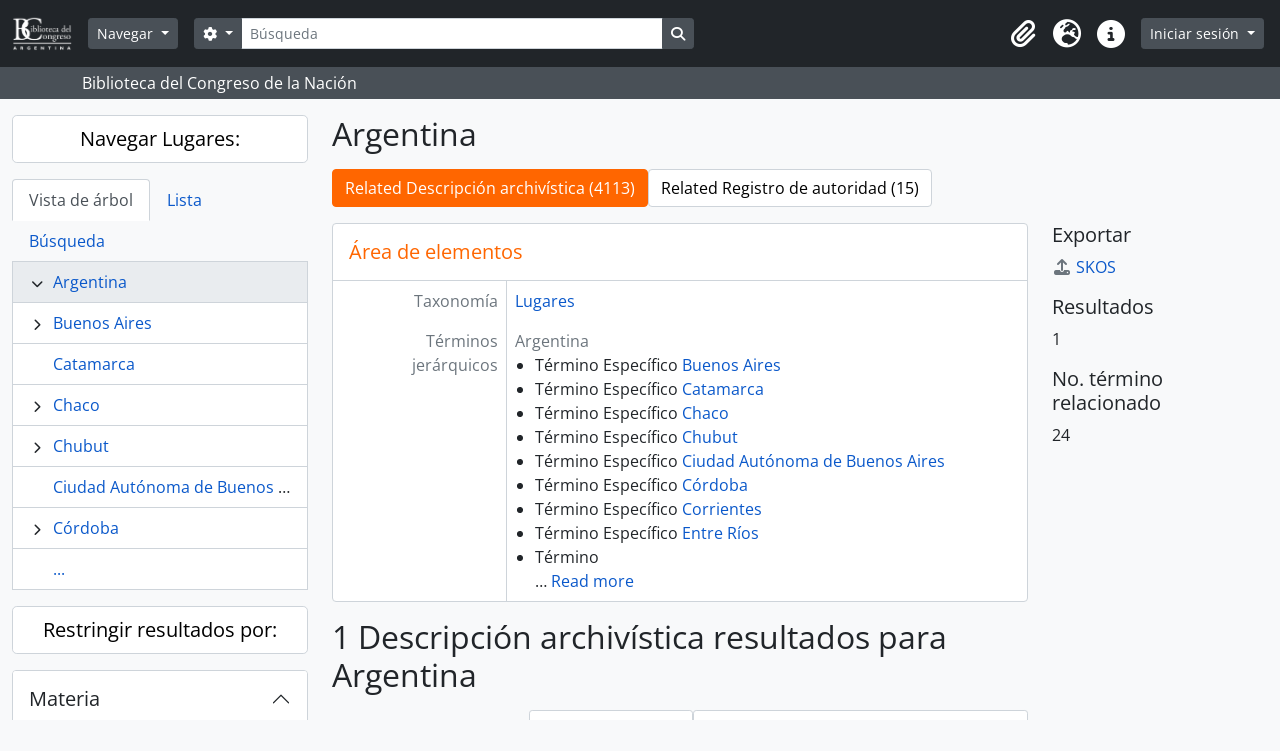

--- FILE ---
content_type: text/html; charset=utf-8
request_url: https://archivos.bcn.gob.ar/index.php/argentina?subjects=33228&sort=alphabetic&genres=476&sortDir=asc&listLimit=10
body_size: 13087
content:
<!DOCTYPE html>
<html lang="es" dir="ltr">
  <head>
    <meta charset="utf-8">
    <meta name="viewport" content="width=device-width, initial-scale=1">
    <title>Term browse - Argentina - Biblioteca del Congreso de la Nación</title>
        <link rel="shortcut icon" href="/favicon.ico">
    <script defer src="/dist/js/vendor.bundle.1697f26639ee588df9ee.js"></script><script defer src="/dist/js/arDominionB5Plugin.bundle.7522e096e2153c557e7c.js"></script><link href="/dist/css/arDominionB5Plugin.bundle.f93253c1b4f1a0e1d6f5.css" rel="stylesheet">
      </head>
  <body class="d-flex flex-column min-vh-100 term index show-edit-tooltips">
        <div class="visually-hidden-focusable p-3 border-bottom">
  <a class="btn btn-sm btn-secondary" href="#main-column">
    Skip to main content  </a>
</div>
    



<header id="top-bar" class="navbar navbar-expand-lg navbar-dark bg-dark" role="navigation" aria-label="Main navigation">
  <div class="container-fluid">
          <a class="navbar-brand d-flex flex-wrap flex-lg-nowrap align-items-center py-0 me-0" href="/index.php/" title="Inicio" rel="home">
                  <img alt="AtoM logo" class="d-inline-block my-2 me-3" height="35" src="/plugins/arDominionB5Plugin/images/logo.png" />                      </a>
        <button class="navbar-toggler atom-btn-secondary my-2 me-1 px-1" type="button" data-bs-toggle="collapse" data-bs-target="#navbar-content" aria-controls="navbar-content" aria-expanded="false">
      <i 
        class="fas fa-2x fa-fw fa-bars" 
        data-bs-toggle="tooltip"
        data-bs-placement="bottom"
        title="Toggle navigation"
        aria-hidden="true">
      </i>
      <span class="visually-hidden">Toggle navigation</span>
    </button>
    <div class="collapse navbar-collapse flex-wrap justify-content-end me-1" id="navbar-content">
      <div class="d-flex flex-wrap flex-lg-nowrap flex-grow-1">
        <div class="dropdown my-2 me-3">
  <button class="btn btn-sm atom-btn-secondary dropdown-toggle" type="button" id="browse-menu" data-bs-toggle="dropdown" aria-expanded="false">
    Navegar  </button>
  <ul class="dropdown-menu mt-2" aria-labelledby="browse-menu">
    <li>
      <h6 class="dropdown-header">
        Navegar      </h6>
    </li>
                  <li id="node_browseInformationObjects">
          <a class="dropdown-item" href="/index.php/informationobject/browse" title="Descripción archivística">Descripción archivística</a>        </li>
                        <li id="node_browseActors">
          <a class="dropdown-item" href="/index.php/actor/browse" title="Registro de autoridad">Registro de autoridad</a>        </li>
                        <li id="node_browseRepositories">
          <a class="dropdown-item" href="/index.php/repository/browse" title="Instituciones archivísticas">Instituciones archivísticas</a>        </li>
                        <li id="node_browseFunctions">
          <a class="dropdown-item" href="/index.php/function/browse" title="Funciones">Funciones</a>        </li>
                        <li id="node_browseSubjects">
          <a class="dropdown-item" href="/index.php/taxonomy/index/id/35" title="Materias">Materias</a>        </li>
                        <li id="node_browsePlaces">
          <a class="dropdown-item" href="/index.php/taxonomy/index/id/42" title="Lugares">Lugares</a>        </li>
                        <li id="node_browseDigitalObjects">
          <a class="dropdown-item" href="/index.php/informationobject/browse?view=card&amp;onlyMedia=1&amp;topLod=0" title="Objetos digitales">Objetos digitales</a>        </li>
            </ul>
</div>
        <form
  id="search-box"
  class="d-flex flex-grow-1 my-2"
  role="search"
  action="/index.php/informationobject/browse">
  <h2 class="visually-hidden">Búsqueda</h2>
  <input type="hidden" name="topLod" value="0">
  <input type="hidden" name="sort" value="relevance">
  <div class="input-group flex-nowrap">
    <button
      id="search-box-options"
      class="btn btn-sm atom-btn-secondary dropdown-toggle"
      type="button"
      data-bs-toggle="dropdown"
      data-bs-auto-close="outside"
      aria-expanded="false">
      <i class="fas fa-cog" aria-hidden="true"></i>
      <span class="visually-hidden">Search options</span>
    </button>
    <div class="dropdown-menu mt-2" aria-labelledby="search-box-options">
              <div class="px-3 py-2">
          <div class="form-check">
            <input
              class="form-check-input"
              type="radio"
              name="repos"
              id="search-realm-global"
              checked
              value>
            <label class="form-check-label" for="search-realm-global">
              Búsqueda global            </label>
          </div>
                            </div>
        <div class="dropdown-divider"></div>
            <a class="dropdown-item" href="/index.php/informationobject/browse?showAdvanced=1&topLod=0">
        Búsqueda avanzada      </a>
    </div>
    <input
      id="search-box-input"
      class="form-control form-control-sm dropdown-toggle"
      type="search"
      name="query"
      autocomplete="off"
      value=""
      placeholder="Búsqueda"
      data-url="/index.php/search/autocomplete"
      data-bs-toggle="dropdown"
      aria-label="Búsqueda"
      aria-expanded="false">
    <ul id="search-box-results" class="dropdown-menu mt-2" aria-labelledby="search-box-input"></ul>
    <button class="btn btn-sm atom-btn-secondary" type="submit">
      <i class="fas fa-search" aria-hidden="true"></i>
      <span class="visually-hidden">Search in browse page</span>
    </button>
  </div>
</form>
      </div>
      <div class="d-flex flex-nowrap flex-column flex-lg-row align-items-strech align-items-lg-center">
        <ul class="navbar-nav mx-lg-2">
                    <li class="nav-item dropdown d-flex flex-column">
  <a
    class="nav-link dropdown-toggle d-flex align-items-center p-0"
    href="#"
    id="clipboard-menu"
    role="button"
    data-bs-toggle="dropdown"
    aria-expanded="false"
    data-total-count-label="registros añadidos"
    data-alert-close="Cerrar"
    data-load-alert-message="There was an error loading the clipboard content."
    data-export-alert-message="The clipboard is empty for this entity type."
    data-export-check-url="/index.php/clipboard/exportCheck"
    data-delete-alert-message="Nota: los elementos del portapapeles no seleccionados en esta página se eliminarán del portapapeles cuando se actualice la página. Puede volver a seleccionarlos ahora o recargar la página para eliminarlos por completo. El uso de los botones de ordenación o de vista previa de impresión también provocará una recarga de la página - así que ¡se perderá todo lo que no esté seleccionado en ese momento!">
    <i
      class="fas fa-2x fa-fw fa-paperclip px-0 px-lg-2 py-2"
      data-bs-toggle="tooltip"
      data-bs-placement="bottom"
      data-bs-custom-class="d-none d-lg-block"
      title="Portapapeles"
      aria-hidden="true">
    </i>
    <span class="d-lg-none mx-1" aria-hidden="true">
      Portapapeles    </span>
    <span class="visually-hidden">
      Portapapeles    </span>
  </a>
  <ul class="dropdown-menu dropdown-menu-end mb-2" aria-labelledby="clipboard-menu">
    <li>
      <h6 class="dropdown-header">
        Portapapeles      </h6>
    </li>
    <li class="text-muted text-nowrap px-3 pb-2">
      <span
        id="counts-block"
        data-information-object-label="Descripción archivística"
        data-actor-object-label="Registro de autoridad"
        data-repository-object-label="Institución archivística">
      </span>
    </li>
                  <li id="node_clearClipboard">
          <a class="dropdown-item" href="/index.php/" title="Borrar selección">Borrar selección</a>        </li>
                        <li id="node_goToClipboard">
          <a class="dropdown-item" href="/index.php/clipboard/view" title="Ir al portapapeles">Ir al portapapeles</a>        </li>
                        <li id="node_loadClipboard">
          <a class="dropdown-item" href="/index.php/clipboard/load" title="Load clipboard">Load clipboard</a>        </li>
                        <li id="node_saveClipboard">
          <a class="dropdown-item" href="/index.php/clipboard/save" title="Save clipboard">Save clipboard</a>        </li>
            </ul>
</li>
                      <li class="nav-item dropdown d-flex flex-column">
  <a
    class="nav-link dropdown-toggle d-flex align-items-center p-0"
    href="#"
    id="language-menu"
    role="button"
    data-bs-toggle="dropdown"
    aria-expanded="false">
    <i
      class="fas fa-2x fa-fw fa-globe-europe px-0 px-lg-2 py-2"
      data-bs-toggle="tooltip"
      data-bs-placement="bottom"
      data-bs-custom-class="d-none d-lg-block"
      title="Idioma"
      aria-hidden="true">
    </i>
    <span class="d-lg-none mx-1" aria-hidden="true">
      Idioma    </span>
    <span class="visually-hidden">
      Idioma    </span>  
  </a>
  <ul class="dropdown-menu dropdown-menu-end mb-2" aria-labelledby="language-menu">
    <li>
      <h6 class="dropdown-header">
        Idioma      </h6>
    </li>
          <li>
        <a class="dropdown-item" href="/index.php/argentina?sf_culture=en&amp;subjects=33228&amp;sort=alphabetic&amp;genres=476&amp;sortDir=asc&amp;listLimit=10" title="English">English</a>      </li>
          <li>
        <a class="dropdown-item" href="/index.php/argentina?sf_culture=pt&amp;subjects=33228&amp;sort=alphabetic&amp;genres=476&amp;sortDir=asc&amp;listLimit=10" title="Português">Português</a>      </li>
          <li>
        <a class="dropdown-item" href="/index.php/argentina?sf_culture=es&amp;subjects=33228&amp;sort=alphabetic&amp;genres=476&amp;sortDir=asc&amp;listLimit=10" title="Español">Español</a>      </li>
      </ul>
</li>
                    <li class="nav-item dropdown d-flex flex-column">
  <a
    class="nav-link dropdown-toggle d-flex align-items-center p-0"
    href="#"
    id="quick-links-menu"
    role="button"
    data-bs-toggle="dropdown"
    aria-expanded="false">
    <i
      class="fas fa-2x fa-fw fa-info-circle px-0 px-lg-2 py-2"
      data-bs-toggle="tooltip"
      data-bs-placement="bottom"
      data-bs-custom-class="d-none d-lg-block"
      title="Enlaces rápidos"
      aria-hidden="true">
    </i>
    <span class="d-lg-none mx-1" aria-hidden="true">
      Enlaces rápidos    </span> 
    <span class="visually-hidden">
      Enlaces rápidos    </span>
  </a>
  <ul class="dropdown-menu dropdown-menu-end mb-2" aria-labelledby="quick-links-menu">
    <li>
      <h6 class="dropdown-header">
        Enlaces rápidos      </h6>
    </li>
                  <li id="node_about">
          <a class="dropdown-item" href="/index.php/about" title="Acerca">Acerca</a>        </li>
                        <li id="node_home">
          <a class="dropdown-item" href="/index.php/" title="Inicio">Inicio</a>        </li>
                        <li id="node_privacy">
          <a class="dropdown-item" href="/index.php/privacy" title="Privacy Policy">Privacy Policy</a>        </li>
                        <li id="node_help">
          <a class="dropdown-item" href="http://docs.accesstomemory.org/" title="Ayuda">Ayuda</a>        </li>
                                          </ul>
</li>
        </ul>
              <div class="dropdown my-2">
    <button class="btn btn-sm atom-btn-secondary dropdown-toggle" type="button" id="user-menu" data-bs-toggle="dropdown" data-bs-auto-close="outside" aria-expanded="false">
      Iniciar sesión    </button>
    <div class="dropdown-menu dropdown-menu-lg-end mt-2" aria-labelledby="user-menu">
      <div>
        <h6 class="dropdown-header">
          ¿Estás registrado?        </h6>
      </div>
      <form class="mx-3 my-2" action="/index.php/user/login" method="post">        <input type="hidden" name="_csrf_token" value="866df804fd08384808ea8d8af67c4442" id="csrf_token" /><input type="hidden" name="next" value="https://archivos.bcn.gob.ar/index.php/argentina?subjects=33228&amp;sort=alphabetic&amp;genres=476&amp;sortDir=asc&amp;listLimit=10" id="next" />        <div class="mb-3"><label class="form-label" for="email">Correo electrónico<span aria-hidden="true" class="text-primary ms-1"><strong>*</strong></span><span class="visually-hidden">This field is required.</span></label><input type="text" name="email" class="form-control-sm form-control" id="email" /></div>        <div class="mb-3"><label class="form-label" for="password">Contraseña<span aria-hidden="true" class="text-primary ms-1"><strong>*</strong></span><span class="visually-hidden">This field is required.</span></label><input type="password" name="password" class="form-control-sm form-control" autocomplete="off" id="password" /></div>        <button class="btn btn-sm atom-btn-secondary" type="submit">
          Iniciar sesión        </button>
      </form>
    </div>
  </div>
      </div>
    </div>
  </div>
</header>

  <div class="bg-secondary text-white">
    <div class="container-xl py-1">
      Biblioteca del Congreso de la Nación    </div>
  </div>
    
<div id="wrapper" class="container-xxl pt-3 flex-grow-1">
            <div class="row">
    <div id="sidebar" class="col-md-3">
      
  
  
<h2 class="d-grid">
  <button
    class="btn btn-lg atom-btn-white text-wrap"
    type="button"
    data-bs-toggle="collapse"
    data-bs-target="#collapse-treeview"
    aria-expanded="true"
    aria-controls="collapse-treeview">
    Navegar Lugares:  </button>
</h2>

<div class="collapse show" id="collapse-treeview">

      <ul class="nav nav-tabs border-0" id="treeview-menu" role="tablist">

      <li class="nav-item" role="presentation">
        <button
          class="nav-link active"
          id="treeview-tab"
          data-bs-toggle="tab"
          data-bs-target="#treeview"
          type="button"
          role="tab"
          aria-controls="treeview"
          aria-selected="true">
          Vista de árbol        </button>
      </li>

      <li class="nav-item" role="presentation">
        <button
          class="nav-link"
          id="treeview-list-tab"
          data-bs-toggle="tab"
          data-bs-target="#treeview-list"
          type="button"
          role="tab"
          aria-controls="treeview-list"
          aria-selected="true">
          Lista        </button>
      </li>

      <li class="nav-item" role="presentation">
        <button
          class="nav-link"
          id="treeview-search-tab"
          data-bs-toggle="tab"
          data-bs-target="#treeview-search"
          type="button"
          role="tab"
          aria-controls="treeview-search"
          aria-selected="true">
          Búsqueda        </button>
      </li>

    </ul>
  
  <div class="tab-content mb-3" id="treeview-content">

    <div class="tab-pane fade show active" id="treeview" role="tabpanel" aria-labelledby="treeview-tab" data-current-id="6470" data-browser="false">

      <ul class="list-group rounded-0">

                              
        
        <li class="list-group-item ancestor active" data-xhr-location="/index.php/argentina/term/treeView" data-content="Argentina"><i class="arrow" aria-hidden="true"></i><span class="text text-truncate"><a href="/index.php/argentina" title="Argentina">Argentina</a></span></li>
        
                      <li class="list-group-item expand" data-xhr-location="/index.php/buenos-aires-3/term/treeView" data-content="Buenos Aires"><i class="arrow" aria-hidden="true"></i><span class="text text-truncate"><a href="/index.php/buenos-aires-3" title="Buenos Aires">Buenos Aires</a></span></li>                      <li class="list-group-item" data-xhr-location="/index.php/catamarca/term/treeView" data-content="Catamarca"><span class="text text-truncate"><a href="/index.php/catamarca" title="Catamarca">Catamarca</a></span></li>                      <li class="list-group-item expand" data-xhr-location="/index.php/chaco/term/treeView" data-content="Chaco"><i class="arrow" aria-hidden="true"></i><span class="text text-truncate"><a href="/index.php/chaco" title="Chaco">Chaco</a></span></li>                      <li class="list-group-item expand" data-xhr-location="/index.php/chubut/term/treeView" data-content="Chubut"><i class="arrow" aria-hidden="true"></i><span class="text text-truncate"><a href="/index.php/chubut" title="Chubut">Chubut</a></span></li>                      <li class="list-group-item" data-xhr-location="/index.php/ciudad-aut-noma-de-buenos-aires/term/treeView" data-content="Ciudad Autónoma de Buenos Aires"><span class="text text-truncate"><a href="/index.php/ciudad-aut-noma-de-buenos-aires" title="Ciudad Autónoma de Buenos Aires">Ciudad Autónoma de Buenos Aires</a></span></li>                      <li class="list-group-item expand" data-xhr-location="/index.php/cordoba/term/treeView" data-content="Córdoba"><i class="arrow" aria-hidden="true"></i><span class="text text-truncate"><a href="/index.php/cordoba" title="Córdoba">Córdoba</a></span></li>          
                                <li class="list-group-item more" data-xhr-location="/index.php/cordoba/term/treeView" data-content=""><span class="text text-truncate"><a href="#">...</a></span></li>          
        
      </ul>

    </div>

    
      <div class="tab-pane fade" id="treeview-list" role="tabpanel" aria-labelledby="treeview-list-tab" data-error="List error.">

                  <div class="list-group list-group-flush rounded-0 border">
                          
                            
              <a class="list-group-item list-group-item-action text-truncate" href="/index.php/9-de-julio-2" title="9 de Julio">9 de Julio</a>                          
                            
              <a class="list-group-item list-group-item-action text-truncate" href="/index.php/frica" title="África">África</a>                          
                            
              <a class="list-group-item list-group-item-action text-truncate" href="/index.php/alemania" title="Alemania">Alemania</a>                          
                            
              <a class="list-group-item list-group-item-action text-truncate" href="/index.php/america-central" title="América Central">América Central</a>                          
                            
              <a class="list-group-item list-group-item-action text-truncate" href="/index.php/america-latina" title="America Latina">America Latina</a>                          
                            
              <a class="list-group-item list-group-item-action text-truncate" href="/index.php/anc-n" title="Ancón">Ancón</a>                          
                            
              <a class="list-group-item list-group-item-action text-truncate" href="/index.php/anc-n-per" title="Ancón-Perú">Ancón-Perú</a>                          
                            
              <a class="list-group-item list-group-item-action text-truncate" href="/index.php/anolaima" title="Anolaima">Anolaima</a>                          
                            
              <a class="list-group-item list-group-item-action text-truncate" href="/index.php/antioquia" title="Antioquía">Antioquía</a>                          
                            
              <a class="list-group-item list-group-item-action text-truncate" href="/index.php/ap-stoles" title="Apóstoles">Apóstoles</a>                      </div>

                      <nav aria-label="Pagination" class="p-2 bg-white border border-top-0">

              <p class="text-center mb-1 small result-count">
                Resultados 1 a 10 de 287              </p>

              <ul class="pagination pagination-sm justify-content-center mb-2">
                <li class="page-item disabled previous">
                  <a class="page-link" href="#" tabindex="-1" aria-disabled="true">Previa</a>
                </li>
                <li class="page-item next">
                  <a class="page-link" href="/index.php/argentina?listPage=2&amp;subjects=33228&amp;sort=alphabetic&amp;genres=476&amp;sortDir=asc&amp;listLimit=10" title="Siguiente">Siguiente</a>                </li>
              </ul>

            </nav>
          
        
      </div>

      <div class="tab-pane fade" id="treeview-search" role="tabpanel" aria-labelledby="treeview-search-tab">

        <form method="get" role="search" class="p-2 bg-white border" action="/index.php/places" data-error="Search error." data-not-found="No se han encontrado resultados." aria-label="Lugares">
          <div class="input-group">
            <button class="btn atom-btn-white dropdown-toggle" type="button" id="treeview-search-settings" data-bs-toggle="dropdown" data-bs-auto-close="outside" aria-expanded="false">
              <i aria-hidden="true" class="fas fa-cog"></i>
              <span class="visually-hidden">Search options</span>
            </button>
            <div class="dropdown-menu mt-2" aria-labelledby="treeview-search-settings">
              <div class="px-3 py-2">
                <div class="form-check">
                  <input class="form-check-input" type="radio" name="queryField" id="treeview-search-query-field-1" value="All labels" checked>
                  <label class="form-check-label" for="treeview-search-query-field-1">
                    Todos los términos                  </label>
                </div>
                <div class="form-check">
                  <input class="form-check-input" type="radio" name="queryField" id="treeview-search-query-field-2" value="Preferred label">
                  <label class="form-check-label" for="treeview-search-query-field-2">
                    Etiqueta Preferida                  </label>
                </div>
                <div class="form-check">
                  <input class="form-check-input" type="radio" name="queryField" id="treeview-search-query-field-3" value="\'Use for\' labels">
                  <label class="form-check-label" for="treeview-search-query-field-3">
                    'Usado por' términos                  </label>
                </div>
              </div>
            </div>
            <input type="text" name="query" class="form-control" aria-label="Busca Lugares" placeholder="Busca lugares" required>
            <button class="btn atom-btn-white" type="submit" id="treeview-search-submit-button" aria-label="Búsqueda">
              <i aria-hidden="true" class="fas fa-search"></i>
              <span class="visually-hidden">Búsqueda</span>
            </button>
          </div>
        </form>

      </div>

    
  </div>

</div>

  <h2 class="d-grid">
    <button
      class="btn btn-lg atom-btn-white collapsed text-wrap"
      type="button"
      data-bs-toggle="collapse"
      data-bs-target="#collapse-aggregations"
      aria-expanded="false"
      aria-controls="collapse-aggregations">
      Restringir resultados por:    </button>
  </h2>

  <div class="collapse" id="collapse-aggregations">

      
    
          

<div class="accordion mb-3">
  <div class="accordion-item aggregation">
    <h2 class="accordion-header" id="heading-subjects">
      <button
        class="accordion-button"
        type="button"
        data-bs-toggle="collapse"
        data-bs-target="#collapse-subjects"
        aria-expanded="true"
        aria-controls="collapse-subjects">
        Materia      </button>
    </h2>
    <div
      id="collapse-subjects"
      class="accordion-collapse collapse show list-group list-group-flush"
      aria-labelledby="heading-subjects">
      
              <a class="list-group-item list-group-item-action d-flex justify-content-between align-items-center" href="/index.php/argentina?sort=alphabetic&amp;genres=476&amp;sortDir=asc&amp;listLimit=10" title="Todos">Todos</a>          
              
        <a class="list-group-item list-group-item-action d-flex justify-content-between align-items-center text-break" href="/index.php/argentina?subjects=6615&amp;sort=alphabetic&amp;genres=476&amp;sortDir=asc&amp;listLimit=10" title="Arquitectura, 1 resultados1">Arquitectura<span class="visually-hidden">, 1 resultados</span><span aria-hidden="true" class="ms-3 text-nowrap">1</span></a>              
        <a class="list-group-item list-group-item-action d-flex justify-content-between align-items-center text-break" href="/index.php/argentina?subjects=7194&amp;sort=alphabetic&amp;genres=476&amp;sortDir=asc&amp;listLimit=10" title="Urbanismo, 1 resultados1">Urbanismo<span class="visually-hidden">, 1 resultados</span><span aria-hidden="true" class="ms-3 text-nowrap">1</span></a>              
        <a class="list-group-item list-group-item-action d-flex justify-content-between align-items-center text-break" href="/index.php/argentina?subjects=19300&amp;sort=alphabetic&amp;genres=476&amp;sortDir=asc&amp;listLimit=10" title="Administración del Estado, 1 resultados1">Administración del Estado<span class="visually-hidden">, 1 resultados</span><span aria-hidden="true" class="ms-3 text-nowrap">1</span></a>              
        <a class="list-group-item list-group-item-action d-flex justify-content-between align-items-center text-break" href="/index.php/argentina?subjects=19559&amp;sort=alphabetic&amp;genres=476&amp;sortDir=asc&amp;listLimit=10" title="Vivienda, 1 resultados1">Vivienda<span class="visually-hidden">, 1 resultados</span><span aria-hidden="true" class="ms-3 text-nowrap">1</span></a>              
        <a class="list-group-item list-group-item-action d-flex justify-content-between align-items-center text-break active text-decoration-underline" href="/index.php/argentina?subjects=33228&amp;sort=alphabetic&amp;genres=476&amp;sortDir=asc&amp;listLimit=10" title="Planeamiento rural, 1 resultados1">Planeamiento rural<span class="visually-hidden">, 1 resultados</span><span aria-hidden="true" class="ms-3 text-nowrap">1</span></a>              
        <a class="list-group-item list-group-item-action d-flex justify-content-between align-items-center text-break" href="/index.php/argentina?subjects=34561&amp;sort=alphabetic&amp;genres=476&amp;sortDir=asc&amp;listLimit=10" title="Cursos, 1 resultados1">Cursos<span class="visually-hidden">, 1 resultados</span><span aria-hidden="true" class="ms-3 text-nowrap">1</span></a>              
        <a class="list-group-item list-group-item-action d-flex justify-content-between align-items-center text-break" href="/index.php/argentina?subjects=48937&amp;sort=alphabetic&amp;genres=476&amp;sortDir=asc&amp;listLimit=10" title="Committee on the Hygiene of Housing, 1 resultados1">Committee on the Hygiene of Housing<span class="visually-hidden">, 1 resultados</span><span aria-hidden="true" class="ms-3 text-nowrap">1</span></a>          </div>
  </div>
</div>
    
          

<div class="accordion mb-3">
  <div class="accordion-item aggregation">
    <h2 class="accordion-header" id="heading-genres">
      <button
        class="accordion-button"
        type="button"
        data-bs-toggle="collapse"
        data-bs-target="#collapse-genres"
        aria-expanded="true"
        aria-controls="collapse-genres">
        Tipo documental      </button>
    </h2>
    <div
      id="collapse-genres"
      class="accordion-collapse collapse show list-group list-group-flush"
      aria-labelledby="heading-genres">
      
              <a class="list-group-item list-group-item-action d-flex justify-content-between align-items-center" href="/index.php/argentina?subjects=33228&amp;sort=alphabetic&amp;sortDir=asc&amp;listLimit=10" title="Todos">Todos</a>          
              
        <a class="list-group-item list-group-item-action d-flex justify-content-between align-items-center text-break" href="/index.php/argentina?genres=396&amp;subjects=33228&amp;sort=alphabetic&amp;sortDir=asc&amp;listLimit=10" title="Ensayos, 1 resultados1">Ensayos<span class="visually-hidden">, 1 resultados</span><span aria-hidden="true" class="ms-3 text-nowrap">1</span></a>              
        <a class="list-group-item list-group-item-action d-flex justify-content-between align-items-center text-break" href="/index.php/argentina?genres=402&amp;subjects=33228&amp;sort=alphabetic&amp;sortDir=asc&amp;listLimit=10" title="Folletos, 1 resultados1">Folletos<span class="visually-hidden">, 1 resultados</span><span aria-hidden="true" class="ms-3 text-nowrap">1</span></a>              
        <a class="list-group-item list-group-item-action d-flex justify-content-between align-items-center text-break" href="/index.php/argentina?genres=411&amp;subjects=33228&amp;sort=alphabetic&amp;sortDir=asc&amp;listLimit=10" title="Publicaciones periódicas, 1 resultados1">Publicaciones periódicas<span class="visually-hidden">, 1 resultados</span><span aria-hidden="true" class="ms-3 text-nowrap">1</span></a>              
        <a class="list-group-item list-group-item-action d-flex justify-content-between align-items-center text-break" href="/index.php/argentina?genres=420&amp;subjects=33228&amp;sort=alphabetic&amp;sortDir=asc&amp;listLimit=10" title="Programas, 1 resultados1">Programas<span class="visually-hidden">, 1 resultados</span><span aria-hidden="true" class="ms-3 text-nowrap">1</span></a>              
        <a class="list-group-item list-group-item-action d-flex justify-content-between align-items-center text-break active text-decoration-underline" href="/index.php/argentina?genres=476&amp;subjects=33228&amp;sort=alphabetic&amp;sortDir=asc&amp;listLimit=10" title="Cartas, 1 resultados1">Cartas<span class="visually-hidden">, 1 resultados</span><span aria-hidden="true" class="ms-3 text-nowrap">1</span></a>              
        <a class="list-group-item list-group-item-action d-flex justify-content-between align-items-center text-break" href="/index.php/argentina?genres=4086&amp;subjects=33228&amp;sort=alphabetic&amp;sortDir=asc&amp;listLimit=10" title="Manuscritos, 1 resultados1">Manuscritos<span class="visually-hidden">, 1 resultados</span><span aria-hidden="true" class="ms-3 text-nowrap">1</span></a>              
        <a class="list-group-item list-group-item-action d-flex justify-content-between align-items-center text-break" href="/index.php/argentina?genres=6297&amp;subjects=33228&amp;sort=alphabetic&amp;sortDir=asc&amp;listLimit=10" title="Manuscrito dactilografiado, 1 resultados1">Manuscrito dactilografiado<span class="visually-hidden">, 1 resultados</span><span aria-hidden="true" class="ms-3 text-nowrap">1</span></a>              
        <a class="list-group-item list-group-item-action d-flex justify-content-between align-items-center text-break" href="/index.php/argentina?genres=14217&amp;subjects=33228&amp;sort=alphabetic&amp;sortDir=asc&amp;listLimit=10" title="Apuntes, 1 resultados1">Apuntes<span class="visually-hidden">, 1 resultados</span><span aria-hidden="true" class="ms-3 text-nowrap">1</span></a>          </div>
  </div>
</div>
    
                
  </div>


    </div>
    <div id="main-column" role="main" class="col-md-9">
      
  <h1>Argentina</h1>

  <nav>
  <ul class="nav nav-pills mb-3 d-flex gap-2">
                            <li class="nav-item">
              <a class="btn atom-btn-white active-primary text-wrap active" aria-current="page" href="/index.php/argentina" title="Related Descripción archivística (4113)">Related Descripción archivística (4113)</a>          </li>
            <li class="nav-item">
              <a class="btn atom-btn-white active-primary text-wrap" href="/index.php/argentina/term/relatedAuthorities" title="Related Registro de autoridad (15)">Related Registro de autoridad (15)</a>          </li>
  </ul>
</nav>

  
  
  
      <div class="row">
        <div class="col-md-9">
                    
  <div id="content">
    <h2 class="h5 mb-0 atom-section-header"><div class="d-flex p-3 border-bottom text-primary">Área de elementos</div></h2>
    <div class="field text-break row g-0"><h3 class="h6 lh-base m-0 text-muted col-3 border-end text-end p-2">Taxonomía</h3><div class="col-9 p-2"><a href="/index.php/places" title="Lugares">Lugares</a></div></div>
<div class="field row g-0">
  <h3 class="h6 lh-base m-0 text-muted col-3 border-end text-end p-2">Código</h3>  <div class="col-9 p-2">
          </div>
</div>

<div class="field text-break row g-0"><h3 class="h6 lh-base m-0 text-muted col-3 border-end text-end p-2">Nota(s) sobre el alcance</h3><div class="col-9 p-2"><ul class="m-0 ms-1 ps-3"></ul></div></div>
<div class="field text-break row g-0"><h3 class="h6 lh-base m-0 text-muted col-3 border-end text-end p-2">Nota(s) sobre el origen</h3><div class="col-9 p-2"><ul class="m-0 ms-1 ps-3"></ul></div></div>
<div class="field text-break row g-0"><h3 class="h6 lh-base m-0 text-muted col-3 border-end text-end p-2">Mostrar nota(s)</h3><div class="col-9 p-2"><ul class="m-0 ms-1 ps-3"></ul></div></div>
<div class="field row g-0">
  <h3 class="h6 lh-base m-0 text-muted col-3 border-end text-end p-2">Términos jerárquicos</h3>  <div class="col-9 p-2">
    
    <div class="field text-break d-flex flex-wrap"><h4 class="h6 lh-base m-0 text-muted me-2">Argentina</h4><div><ul class="m-0 ms-1 ps-3"><li>Término Específico <a href="/index.php/buenos-aires-3" title="Buenos Aires">Buenos Aires</a></li><li>Término Específico <a href="/index.php/catamarca" title="Catamarca">Catamarca</a></li><li>Término Específico <a href="/index.php/chaco" title="Chaco">Chaco</a></li><li>Término Específico <a href="/index.php/chubut" title="Chubut">Chubut</a></li><li>Término Específico <a href="/index.php/ciudad-aut-noma-de-buenos-aires" title="Ciudad Autónoma de Buenos Aires">Ciudad Autónoma de Buenos Aires</a></li><li>Término Específico <a href="/index.php/cordoba" title="Córdoba">Córdoba</a></li><li>Término Específico <a href="/index.php/corrientes" title="Corrientes">Corrientes</a></li><li>Término Específico <a href="/index.php/entre-r-os" title="Entre Ríos">Entre Ríos</a></li><li>Término Específico <a href="/index.php/formosa" title="Formosa">Formosa</a></li><li>Término Específico <a href="/index.php/jujuy" title="Jujuy">Jujuy</a></li><li>Término Específico <a href="/index.php/la-pampa" title="La Pampa">La Pampa</a></li><li>Término Específico <a href="/index.php/la-rioja" title="La Rioja">La Rioja</a></li><li>Término Específico <a href="/index.php/mendoza" title="Mendoza">Mendoza</a></li><li>Término Específico <a href="/index.php/misiones" title="Misiones">Misiones</a></li><li>Término Específico <a href="/index.php/neuqu-n" title="Neuquén">Neuquén</a></li><li>Término Específico <a href="/index.php/r-o-negro" title="Río Negro">Río Negro</a></li><li>Término Específico <a href="/index.php/salta" title="Salta">Salta</a></li><li>Término Específico <a href="/index.php/san-juan" title="San Juan">San Juan</a></li><li>Término Específico <a href="/index.php/san-luis-2" title="San Luis">San Luis</a></li><li>Término Específico <a href="/index.php/santa-cruz" title="Santa Cruz">Santa Cruz</a></li><li>Término Específico <a href="/index.php/santa-fe" title="Santa Fe">Santa Fe</a></li><li>Término Específico <a href="/index.php/santiago-del-estero" title="Santiago del Estero">Santiago del Estero</a></li><li>Término Específico <a href="/index.php/tierra-del-fuego" title="Tierra del Fuego, Antártida e Islas del Atlántico Sur">Tierra del Fuego, Antártida e Islas del Atlántico Sur</a></li><li>Término Específico <a href="/index.php/tucum-n" title="Tucumán">Tucumán</a></li></ul></div></div>  </div>
</div>

<div class="field row g-0">
  <h3 class="h6 lh-base m-0 text-muted col-3 border-end text-end p-2">Términos equivalentes</h3>  <div class="col-9 p-2">
    <div class="field text-break d-flex flex-wrap"><h4 class="h6 lh-base m-0 text-muted me-2">Argentina</h4><div><ul class="m-0 ms-1 ps-3"></ul></div></div>  </div>
</div>


<div class="field row g-0">
  <h3 class="h6 lh-base m-0 text-muted col-3 border-end text-end p-2">Términos asociados</h3>  <div class="col-9 p-2">
    <div class="field text-break d-flex flex-wrap"><h4 class="h6 lh-base m-0 text-muted me-2">Argentina</h4><div><ul class="m-0 ms-1 ps-3"></ul></div></div>  </div>
</div>
  </div>

  
      <h1>
      1 Descripción archivística resultados para Argentina    </h1>

    <div class="d-flex flex-wrap gap-2">
      

      <div class="d-flex flex-wrap gap-2 ms-auto mb-3">
        
<div class="dropdown d-inline-block">
  <button class="btn btn-sm atom-btn-white dropdown-toggle text-wrap" type="button" id="sort-button" data-bs-toggle="dropdown" aria-expanded="false">
    Ordenar por: Título  </button>
  <ul class="dropdown-menu dropdown-menu-end mt-2" aria-labelledby="sort-button">
          <li>
        <a
          href="/index.php/argentina?sort=lastUpdated&subjects=33228&genres=476&sortDir=asc&listLimit=10"
          class="dropdown-item">
          Fecha modificada        </a>
      </li>
          <li>
        <a
          href="/index.php/argentina?sort=alphabetic&subjects=33228&genres=476&sortDir=asc&listLimit=10"
          class="dropdown-item active">
          Título        </a>
      </li>
          <li>
        <a
          href="/index.php/argentina?sort=referenceCode&subjects=33228&genres=476&sortDir=asc&listLimit=10"
          class="dropdown-item">
          Código de referencia        </a>
      </li>
          <li>
        <a
          href="/index.php/argentina?sort=date&subjects=33228&genres=476&sortDir=asc&listLimit=10"
          class="dropdown-item">
          Fecha de inicio        </a>
      </li>
      </ul>
</div>


<div class="dropdown d-inline-block">
  <button class="btn btn-sm atom-btn-white dropdown-toggle text-wrap" type="button" id="sortDir-button" data-bs-toggle="dropdown" aria-expanded="false">
    Dirección: Clasificación en orden ascendente  </button>
  <ul class="dropdown-menu dropdown-menu-end mt-2" aria-labelledby="sortDir-button">
          <li>
        <a
          href="/index.php/argentina?sortDir=asc&subjects=33228&sort=alphabetic&genres=476&listLimit=10"
          class="dropdown-item active">
          Clasificación en orden ascendente        </a>
      </li>
          <li>
        <a
          href="/index.php/argentina?sortDir=desc&subjects=33228&sort=alphabetic&genres=476&listLimit=10"
          class="dropdown-item">
          Descendente        </a>
      </li>
      </ul>
</div>
      </div>
    </div>

    <div id="content">
      
      
      
<article class="search-result row g-0 p-3 border-bottom">
  
  <div class="col-12 d-flex flex-column gap-1">
    <div class="d-flex align-items-center gap-2">
      <a class="h5 mb-0 text-truncate" href="/index.php/conjunto-de-apuntes-de-clases-seminarios-y-temas-varios" title="[Carpeta con manuscritos, apuntes de clases, programas, artículos periodísticos, entre otros]">[Carpeta con manuscritos, apuntes de clases, programas, artículos periodísticos, entre otros]</a>
      <button
  class="btn atom-btn-white ms-auto active-primary clipboard"
  data-clipboard-slug="conjunto-de-apuntes-de-clases-seminarios-y-temas-varios"
  data-clipboard-type="informationObject"
  data-tooltip="true"  data-title="Añadir al portapapeles"
  data-alt-title="Eliminar del portapapeles">
  <i class="fas fa-lg fa-paperclip" aria-hidden="true"></i>
  <span class="visually-hidden">
    Añadir al portapapeles  </span>
</button>
    </div>

    <div class="d-flex flex-column gap-2">
      <div class="d-flex flex-column">
        <div class="d-flex flex-wrap">
                                <span class="text-primary">AR BCN AE-ACE-OEI/CEDODAL-Arq-EEV-ScAA-0131</span>
                      
                                    <span class="text-muted mx-2"> · </span>
                        <span class="text-muted">
              Unidad documental compuesta            </span>
                      
                                                                <span class="text-muted mx-2"> · </span>
                            <span class="text-muted">
                1948-1987              </span>
                                    
                  </div>

                  <span class="text-muted">
            Parte de            <a href="/index.php/archivos-y-colecciones-externas" title="Colección OEI/CEDODAL">Colección OEI/CEDODAL</a>          </span> 
              </div>

              <span class="text-block d-none">
          <p>•   Apuntes manuscritos “Programa de tareas profesionales sectoriales de Provincia de Formosa”, sin fecha. 16 hojas de papel.<br/>•   Conjunto de publicaciones periódicas sobre Formosa, 1980-1982. 5 hojas de papel.<br/>•   Mapa de rutas de Chaco, Corrientes, Formosa y norte de Santa Fe, sin fecha. 1 hoja de papel.<br/>•   Apunte manuscrito de la población de distintas zonas de Argentina, sin fecha. 1 hoja de papel.<br/>•   Apunte manuscrito “Tareas profesionales sectoriales”, sin fecha. 11 hojas de papel.<br/>•   Apunte manuscrito sin fecha. 1 hoja de papel.<br/>•   Apunte manuscrito con listado de profesiones y días, sin fecha. 1 hoja de papel.<br/>•   Apunte manuscrito “Tarea 3”, sin fecha. 2 hojas de papel.<br/>•   Apunte manuscrito “Tarea 3 Sociólogo”, sin fecha. 2 hojas de papel.<br/>•   Apunte manuscrito, sin fecha, 1 hoja de papel.<br/>•   Apunte manuscrito “Economista Tarea 1 y 2”, sin fecha. 6 hojas de papel.<br/>•   Apunte manuscrito sobre tareas, sin fecha. 1 hoja de papel.<br/>•   Apunte manuscrito Apunte manuscrito “Calendario del Desarrollo del Estudio”, sin fecha. 8 hojas de papel.<br/>•   Apunte manuscrito lista de temáticas, sin fecha. 1 hoja de papel.<br/>•   Apunte manuscrito sobre la licitación para designar el director del Estudio de la Red de Centros de Servicio Rural, sin fecha. 1 hoja de papel.<br/>•   Apunte manuscrito lista de temáticas, sin fecha. 1 hoja de papel.<br/>•   Apunte manuscrito, sin fecha. 1 hoja de papel.<br/>•   Apunte manuscrito “Calendario del plan de estudio”, sin fecha. 1 hoja de papel.<br/>•   Apunte manuscrito “Calendario: Primera Etapa”, sin fecha. 1 hoja de papel.<br/>•   Apunte manuscrito “Día 15 a 30”, sin fecha. 1 hoja de papel.<br/>•   Conjunto de apuntes manuscritos con listas, sin fecha. 5 hojas de papel.<br/>•   Apunte manuscrito “Tareas para el agrónomo, sociólogo, arquitecto y agrimensor”, sin fecha. 1 hoja de papel.<br/>•   Gráfico manuscrito con los plazos de entrega de tareas, sin fecha. 1 hoja de papel.<br/>•   Apunte manuscrito “Anexo de la planificación del Espacio Rural”, 1985. 1 hoja de papel.<br/>•   Copia reprográfica de descripción del curso “planificación del espacio rural” por la Asociación Argentina de la Vivienda Rural, sin fecha. 1 hoja de papel.<br/>•   Apunte manuscrito “Mano de obra”, sin fecha. 1 hoja de papel.<br/>•   Folleto de la Unión Popular donde postulan a Erro como Ministro, 1979/10. 1 hoja de papel. (Montevideo)<br/>•   Apunte dactilografiado “Planes de desarrollo subregionales y locales de centros rurales”, sin fecha. 1 hoja de papel.<br/>•   Apunte dactilografiado “Capítulo 4 Evolución de las funciones del espacio rural” con anotaciones, sin fecha. 4 hojas de papel.<br/>•   Apunte dactilografiado “Políticas de ordenamiento y desarrollo del espacio rural en Francia e Israel”, sin fecha. 4 hojas de papel.<br/>•   Apuntes dactilografiados y manuscritos sobre asentamientos humanos agrícolas, sin fecha. 6 hojas de papel.<br/>•   Apunte manuscrito “Suicidio o supervivencia de Occidente”, sin fecha. 1 hoja de papel.<br/>•   Apunte dactilografiado “Capítulo 3 Bases del ordenamiento y desarrollo del espacio rural”, sin fecha. 5 hojas de papel.<br/>•   “Programas y métodos de cursos de formación transprofesional para planes de desarrollo rural integrado, ordenamiento territorial y bienestar social”, sin fecha. 3 hojas de papel.<br/>•   Clasificación de explotaciones en Estados Unidos de Norte América, sin fecha. 1 hoja de papel vegetal.<br/>•   Apunte manuscrito, sin fecha. 1 hoja de papel.<br/>•   Apunte manuscrito “Planificación rural” 1 hoja de papel.<br/>•   Apunte manuscrito “Programación de Cursos Interprofesionales de planificación del espacio rural”, sin fecha. 8 hojas de papel.<br/>•   Apuntes manuscritos con lista de temas, sin fecha. 2 hojas de papel.<br/>•   Carta manuscrita de EEV dirigida al Sr. Secretario de Vivienda y Desarrollo ambiental con motivo de la capacitación y entrenamiento de personal especializado para el desarrollo de programas de planificación del espacio rural en la República Argentina, 24/7/1984. 8 hojas de papel.<br/>•   Apunte manuscrito “Planeamiento nacional en vivienda rural”, sin fecha. 4 hojas de papel vegetal.<br/>•   Apunte manuscrito “Seminario de educación campesina”, sin fecha, 5 hojas de papel vegetal.<br/>•   Apunte manuscrito “Tipos campesinos”, sin fecha. 2 hojas de papel.<br/>•   Apunte manuscrito sobre grupos humanos rurales. sin fecha. 1 hoja de papel.<br/>•   Apunte manuscrito de listado de temáticas, sin fecha. 1 hoja de papel.<br/>•   Apunte manuscrito “Geografía humana”, sin fecha. 2 hojas de papel.<br/>•   Apunte manuscrito “Asentamientos agrupados”, sin fecha. 1 hoja de papel.<br/>•   Apunte manuscrito “Los factores naturales del asentamiento”, sin fecha. 1 hoja de papel.<br/>•   Apunte manuscrito “Proyecto de investigación economía de la vivienda”, sin fecha. 2 hojas de papel vegetal.<br/>•   Apunte manuscrito listado de temáticas, sin fecha. 2 hojas de papel.<br/>•   Cuadro “Mínima superficie de piso para 6 actividades básicas en vivienda de interés social en América Latina” según EEV, 1961. 1 hoja de papel. (CINVA)<br/>•   Apunte manuscrito listado de fechas de noviembre a diciembre sin año. 1 hoja de papel.<br/>•   Apunte manuscrito, sin fecha. 1 hoja de papel.<br/>•   Apunte manuscrito listado de términos, sin fecha. 1 hoja de papel.<br/>•   Publicación periódica “Nuevo sueldos básicos del trabajador rural”, 23/6/1987. 1 hoja de papel.<br/>•   Apunte manuscrito listado de lugares y años, 1980-1986. 1 hoja de papel.<br/>•   Apunte manuscrito listado de temáticas, sin fecha. 1 hoja de papel.<br/>•   Apunte manuscrito, sin fecha. 1 hoja de papel.<br/>•   Apunte manuscrito “Planeamiento II 3° clase”, sin fecha. 4 hojas de papel.<br/>•   Apunte manuscrito “El desarrollo metropolitano descentralizado”, sin fecha. 3 hojas de papel.<br/>•   Apunte manuscrito con gráficos y medidas, sin fecha. 2 hojas de papel.<br/>•   Ensayo “La planificación de carreteras en relación con el desarrollo urbano”, 19/6/1957. 4 hojas de papel. (OEA, séptimo congreso panamericano de carreteras, Panamá)<br/>•   Apunte manuscrito “Los elementos de la producción”, sin fecha. 3 hojas de papel.<br/>•   Carta manuscrita de Juan Estrada dirigida a EEV con anexo de informe de reunión del Ministerio de Bienestar Social sobre la vivienda rural, 7/11/1980. 4 hojas de papel.<br/>•   Apunte dactilografiado “Teoría general de la planificación”, sin fecha. 1 hoja de papel.<br/>•   Apunte manuscrito, sin fecha. 1 hoja de papel<br/>•   Carta dirigida a la Escuela de Arquitectura de la Universidad de Buenos Aires del Committee on the Hygiene of Housing, 16/8/1948. 1 hoja de papel<br/>•   Manifiesto de la creación de la AProDeCo (Asociación de Promoción y Desarrollo de Comunidad Agroindustriales y Ecológicas), 30/3/1985. 8 hojas de papel.<br/>•   Hojas membretadas en blanco, sin fecha. 2 hojas de papel.<br/>•   Apunte manuscrito “Asentamientos Rurales C.S.R. Control del uso del suelo” junto con listado de servicios típicos por grados y jerarquía de los centros urbanos en el medio y largo plazo en la Provincia del Chaco, sin fecha. 4 hojas de papel.<br/>•   Anotación manuscrita, sin fecha. 1 hoja de papel.</p>
<p>Contenido en carpeta de cartulina<br/>•   Información general y publicación periódica sobre concurso para el estudio de la Red de Centros de Servicios Rurales de la Provincia de Formosa, sin fecha. 7 hojas de papel.</p>
<p>•   Apunte manuscrito sobre ruralismo, sin fecha. 1 hoja de papel.<br/>•   Apunte manuscrito sobre los cambios sociales, sin fecha. 1 hoja de papel.<br/>•   Apuntes manuscritos sobre “Curso Rural 1987”, 1987. 4 hojas de papel.<br/>•   Apuntes manuscritos sobre ruralismo, sin fecha. 8 hojas de papel.<br/>•   Apunte manuscrito “Evolución de la ocupación humana del espacio rural argentino”, sin fecha. 6 hojas de papel.<br/>•   Apunte manuscrito sobre colonización, sin fecha. 1 hoja de papel.<br/>•   Carta del Assistant Director de la Bureau of Social Affairs in Charge of the Housing, Building and Planning Branch a Eric Carlson junto con ensayo “The role of field work in public administration training programs”, 2/11/1956. 13 hojas de papel.<br/>•   Carta del Dr. Harris dirigida a EEV y otros con el motivo de distintos cursos, 3/3/1960. 3 hojas de papel.<br/>•   Carta del Director Técnico del Instituto de la Vivienda de la Provincia de Buenos Aires dirigida a EEV junto con textos solicitados sobre políticas de vivienda 28/1/1958. 31 hojas de papel.<br/>•   Publicación periódica “Exclusivo para responsables” por EEV y Arquitecto Juan A. Estrada, sin fecha. 1 hoja de papel.  (Contenido en folio)<br/>•   Carta del Instituto de la Vivienda y Urbanismo de San Luis dirigida a EEV, 5/7/1985. 1 hoja de papel.<br/>•   Carta de Nestor J. Ottonello dirigida al Arquitecto Don Carlos J. Muzzio con motivo de la división industrial del Consejo Nacional de la Vivienda, 7/3/1945. 10 hojas de papel.<br/>•   Hoja carátula “Ruralismo”, 1987. 1 hoja de papel.<br/>•   Folleto de la jornada “El Hábitat Popular”, 1987.1 hoja de papel.<br/>•   Apunte dactilografiado “El desarrollo metropolitano descentralizado”, 21/5/1954. 1 hoja de papel.<br/>•   Apunte manuscrito sobre vivienda, sin fecha. 4 hojas de papel.<br/>•   Apunte manuscrito “Planeamiento individual crédito rural supervisado”, sin fecha. 6 hojas de papel.<br/>•   Apunte manuscrito “Extensión rural iniciación y puesta en marcha de una oficina local”, sin fecha. 14 hojas de papel.<br/>•   Apunte manuscrito “Formalización de crédito supervisado”, sin fecha. 12 hojas de papel.<br/>•   Apunte manuscrito sobre extensión rural, sin fecha. 10 hojas de papel.<br/>•   Apunte manuscrito “Guías de oficina local”, sin fecha. 2 hojas de papel.<br/>•   Apunte manuscrito “Informes de supervisión”, sin fecha. 1 hoja de papel.<br/>•   Apunte manuscrito “Informes y comunicaciones”, sin fecha. 7 hojas de papel.<br/>•   Apunte manuscrito “Reunión zonas áridas”, sin fecha. 5 hojas de papel.<br/>•   Anotación manuscrita, sin fecha. 1 hoja de papel.<br/>•   Apunte manuscrito “Curso rural 1987”, 1987. 5 hojas de papel.<br/>•   Apunte manuscrito sobre vivienda, sin fecha. 2 hojas de papel.<br/>•   Apunte manuscrito “Curso de planificación rural”, sin fecha. 9 hojas de papel.<br/>•   Documentos sobre la colonización de Israel, sin fecha. 7 hojas de papel.<br/>•   Apunte manuscrito “Clasificación sistemática de los conocimientos relacionados con la vivienda”, sin fecha. 11 hojas de papel.<br/>•   Apunte manuscrito “Curso de planificación rural”, sin fecha. 2 hojas de papel.<br/>•   Apunte manuscrito “Programa teórico práctico de planificación del espacio rural”, sin fecha. 1 hoja de papel.<br/>•   Folleto de parque industrial con plano, sin fecha. 1 hoja de papel.<br/>•   Apunte dactilografiado “Sector 7”, sin fecha. 1 hoja de papel.<br/>•   Apunte manuscrito “Notas varias”, sin fecha. 1 hoja de papel.<br/>•   Apunte manuscrito “Curso rural 1987 sector 2 tema 1”, 1987. 4 hojas de papel.<br/>•   Apunte manuscrito “Métodos de investigación”, sin fecha. 5 hojas de papel.<br/>•   Ensayo “La necesidad de una investigación y estudio del espacio social en el campo y la ciudad”, sin fecha. 3 hojas de papel.<br/>•   Copia reprográfica de un cuadro manuscrito, sin fecha. 1 hoja de papel.<br/>•   Apunte manuscrito sobre organización de vivienda, sin fecha. 1 hoja de papel.<br/>•   Apuntes manuscritos sobre requerimientos burocráticos, sin fecha. 2 hojas de papel.<br/>•   Apunte manuscrito “¿Qué hacer?”, sin fecha. 1 hoja de papel.<br/>•   Apuntes manuscritos “Los asentamientos rurales programa de viviendas rurales y de centros de servicio rural”, sin fecha. 10 hojas de papel.<br/>•   Apunte manuscrito “Metodología de la investigación rural”, sin fecha. 5 hojas de papel.<br/>•   Apunte manuscrito, sin fecha. 1 hoja de papel.<br/>•   Apunte manuscrito “Chaco Tercera etapa de evaluación”, sin fecha. 1 hoja de papel.<br/>•   Apunte dactilografiado “Provincia de Buenos Aires plan de centros de servicio rural”, 1970. 2 hojas de papel.<br/>•   Apunte manuscrito, sin fecha. 1 hoja de papel.<br/>•   Apunte manuscrito “Lista de centros existentes”, sin fecha. 1 hoja de papel.<br/>•   Apunte manuscrito “Colonización y recolonización”, sin fecha. 7 hojas de papel.<br/>•   Apunte manuscrito “Bibliografía historia del espacio rural argentino y sus problemas”, sin fecha. 2 hojas de papel.<br/>•   Apunte manuscrito “Borrador historia del espacio rural argentino”, sin fecha, 2 hojas de papel.<br/>•   Cronograma de curso sobre vivienda en hojas membretadas del Banco Hipotecario Nacional, sin fecha. 3 hojas de papel.<br/>•   Apunte manuscrito “Los asentamientos rurales planificados: El caso español”, sin fecha. 1 hoja de papel.<br/>•   Apunte manuscrito sobre el hábitat, sin fecha. 1 hoja de papel.<br/>•   Apunte dactilografiado, sin fecha. 1 hoja de papel.<br/>•   Apunte manuscrito “La búsqueda del tiempo perdido”, sin fecha. 6 hojas de papel.<br/>•   Apunte dactilografiado “La producción agropecuaria y las unidades económicas de producción”, sin fecha. 4 hojas de papel.<br/>•   Apunte dactilografiado “Características de un formulario de vivienda”, sin fecha. 1 hoja de papel.<br/>•   Apunte manuscrito, sin fecha. 1 hoja de papel.<br/>•   Carta manuscrita con correcciones dirigida al presidente del INTA, 1/7/1964. 4 hojas de papel.<br/>•   Apunte manuscrito, sin fecha. 1 hoja de papel.<br/>•   Apuntes manuscritos organizados desde la A a la E sobre distintos temas, sin fecha. 15 hojas de papel.<br/>•   Apunte manuscrito “Proyecto piloto vivienda rural”, sin fecha. 1 hoja de papel.<br/>•   Apunte manuscrito “Programa del proyecto piloto”, sin fecha. 11 hojas de papel.<br/>•   Revista “Abcar Informativo”, 10/11/1963. 4 hojas de papel.<br/>•   Apunte manuscrito de clases, sin fecha. 8 hojas de papel.</p>        </span>
      
          </div>
  </div>
</article>
  
    </div>
  
                        </div>
        <div id="context-menu" class="col-md-3">
          
  <nav>

    
  
  <h4 class="h5 mb-2">Exportar</h4>
  <ul class="list-unstyled">
    <li>
      <a class="atom-icon-link" href="/index.php/argentina;skos">
        <i class="fas fa-fw fa-upload me-1" aria-hidden="true">
        </i>SKOS      </a>
    </li>
  </ul>


          <h4 class="h5 mb-2">Resultados</h4>
<ul class="list-unstyled">
  <li>1</li>
</ul>


<h4 class="h5 mb-2">No. término relacionado</h4>
<ul class="list-unstyled">
  <li>24</li>
</ul>

    
  </nav>

        </div>
      </div>
    </div>
  </div>
</div>

        <footer>

  
  
  <div id="print-date">
    Imprimido: 2026-01-21  </div>

  <div id="js-i18n">
    <div id="read-more-less-links"
      data-read-more-text="Read more" 
      data-read-less-text="Read less">
    </div>
  </div>

</footer>

  <script nonce=da1ad14c9d3a6a2ce781f4454d87eb6b async src="https://www.googletagmanager.com/gtag/js?id=G-55JV6G1VW3"></script>
  <script nonce=da1ad14c9d3a6a2ce781f4454d87eb6b>
    window.dataLayer = window.dataLayer || [];
    function gtag(){dataLayer.push(arguments);}
    gtag('js', new Date());
        gtag('config', 'G-55JV6G1VW3');
  </script>
  </body>
</html>
